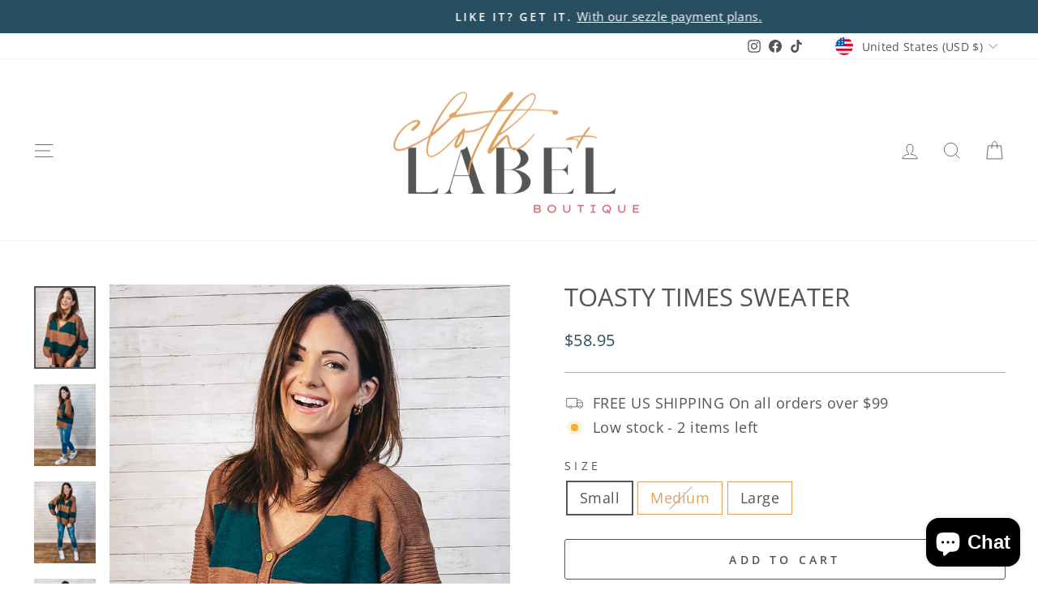

--- FILE ---
content_type: text/css
request_url: https://clothandlabelkc.com/cdn/shop/t/25/assets/hm.css?v=157261404853013089621680778880
body_size: 148
content:
@media screen and (max-width: 767px){.template-search .grid-product__image-mask img{height:220px;object-fit:cover}.template-search .grid-product__image-mask{height:220px}.template-search .image-wrap{height:100%!important}}@media screen and (min-width: 768px){.template-search .grid-product__image-mask img{height:400px;object-fit:cover}.template-search .grid-product__image-mask{height:400px}.template-search .image-wrap{height:100%!important}}.shopify-section-group-footer-group .social-icons a .icon{width:40px;height:40px}.rte-tab .sezzle-container section>div{display:revert}@media screen and (max-width: 1300px){.template-index .sezzle-container .sezzle-logo,.template-product .sezzle-container .sezzle-logo,.template-collection .sezzle-container .sezzle-logo{margin:0 auto 40px}.template-product .sezzle-container section .sezzle-hiw-pie-bg .sezzle-payment-pie-graph,.template-collection .sezzle-container section .sezzle-hiw-pie-bg .sezzle-payment-pie-graph{width:72%;height:auto}.template-product .sezzle-container section .breakdown-row,.template-collection .sezzle-container section .breakdown-row{min-width:230px;max-width:230px;margin:auto 39px;top:50%}.template-product .sezzle-container section .breakdown-row span,.template-collection .sezzle-container section .breakdown-row span{font-size:12px;line-height:16px}.template-product .sezzle-container section .breakdown-row .breakdown,.template-collection .sezzle-container section .breakdown-row .breakdown{font-size:16px;line-height:16px}.template-product .sezzle-container h3.sezzle-header-3,.template-product h2.sezzle-header-3,.template-collection .sezzle-container h3.sezzle-header-3,.template-collection h2.sezzle-header-3{margin-top:10px;font-size:25px}.template-product .sezzle-container .how-to-sezzle .sezzle-column,.template-collection .sezzle-container .how-to-sezzle .sezzle-column{width:100%;float:left;margin-bottom:40px}.template-product .sezzle-container .how-to-sezzle .sezzle-column .sezzle-steps-header,.template-collection .sezzle-container .how-to-sezzle .sezzle-column .sezzle-steps-header{font-size:19px}}@media screen and (max-width: 1300px){.template-product .sezzle-container section .sezzle-hiw-pie-bg,.template-collection .sezzle-container section .sezzle-hiw-pie-bg{height:97px;width:275px;margin-bottom:40px}.template-product .sezzle-container section .breakdown-row,.template-collection .sezzle-container section .breakdown-row{min-width:265px;max-width:265px;margin:auto -10px}}.template-product .sezzle-container,.template-collection .sezzle-container,.template-index .sezzle-container{width:100%}@media screen and (min-width: 1301px){.template-product .sezzle-container .sezzle-logo,.template-index .sezzle-container .sezzle-logo,.template-collection .sezzle-container .sezzle-logo{margin-top:0}}.template-index .sezzle-container section .sezzle-hiw-pie-bg,.template-collection .sezzle-container section .sezzle-hiw-pie-bg{height:97px;width:275px;margin-bottom:40px}.template-index .sezzle-container section .breakdown-row,.template-collection .sezzle-container section .breakdown-row{min-width:220px;max-width:220px;margin:auto 30px}.template-index .sezzle-container section .sezzle-hiw-pie-bg .sezzle-payment-pie-graph,.template-collection .sezzle-container section .sezzle-hiw-pie-bg .sezzle-payment-pie-graph{width:72%;height:auto}.template-index .sezzle-container section .breakdown-row,.template-collection .sezzle-container section .breakdown-row{min-width:230px;max-width:230px;margin:auto 39px;top:50%}.template-index .sezzle-container section .breakdown-row span,.template-collection .sezzle-container section .breakdown-row span{font-size:12px;line-height:16px}.template-index .sezzle-container section .breakdown-row .breakdown,.template-collection .sezzle-container section .breakdown-row .breakdown{font-size:16px;line-height:16px}.template-index .sezzle-container h3.sezzle-header-3,.template-index h2.sezzle-header-3,.template-collection .sezzle-container h3.sezzle-header-3,.template-collection h2.sezzle-header-3{margin-top:10px;font-size:25px}.template-index .sezzle-container .how-to-sezzle .sezzle-column,.template-collection .sezzle-container .how-to-sezzle .sezzle-column{width:100%;float:left;margin-bottom:40px}.template-index .sezzle-container .how-to-sezzle .sezzle-column .sezzle-steps-header,.template-collection .sezzle-container .how-to-sezzle .sezzle-column .sezzle-steps-header{font-size:19px}@media screen and (min-width: 768px){#shopify-section-template--14508347981942__5b0f3fb9-c619-4eb2-9d07-c610e572ac0c .image-wrap,#shopify-section-template--14508356468854__08578382-d761-4bb8-98f7-161761753c2c .image-wrap{height:500px!important;padding-bottom:0!important}#shopify-section-template--14508347981942__5b0f3fb9-c619-4eb2-9d07-c610e572ac0c .image-wrap img,#shopify-section-template--14508356468854__08578382-d761-4bb8-98f7-161761753c2c .image-wrap img{height:500px;object-fit:cover}}.custom-content .align--center{margin-left:auto;margin-right:auto}@media screen and (max-width: 768px){#MainContent .map-section{height:350px}#MainContent .map-section .map-section__container{background-size:contain;background-position:top;background-repeat:no-repeat}#MainContent .map-section .animation-cropper{display:flex;align-items:center;justify-content:center}#MainContent .map-section .map-section__overlay{margin-top:0;background:#ffffffeb}#MainContent .map-section{height:auto}#MainContent .map-section .animation-contents{margin-top:230px;border:1px solid lightgray}#MainContent .map-section .animation-contents .map-section__overlay{max-width:100%;margin-left:auto}}@media screen and (max-width: 767px){.header-sticky-wrapper .site-header--stuck .site-header__logo-link{width:100px}.header-sticky-wrapper .site-header--stuck .site-header__logo-link img{max-height:100%!important;max-width:100%!important}}@media screen and (min-width: 768px){.header-sticky-wrapper .site-header--stuck .site-header__logo-link{width:150px}.header-sticky-wrapper .site-header--stuck .site-header__logo-link img{max-height:100%!important;max-width:100%!important}}.template-index .index-section{margin:20px 0}.template-collection .section--divider{border-top:none}.template-product .index-section{margin:20px 0}
/*# sourceMappingURL=/cdn/shop/t/25/assets/hm.css.map?v=157261404853013089621680778880 */
